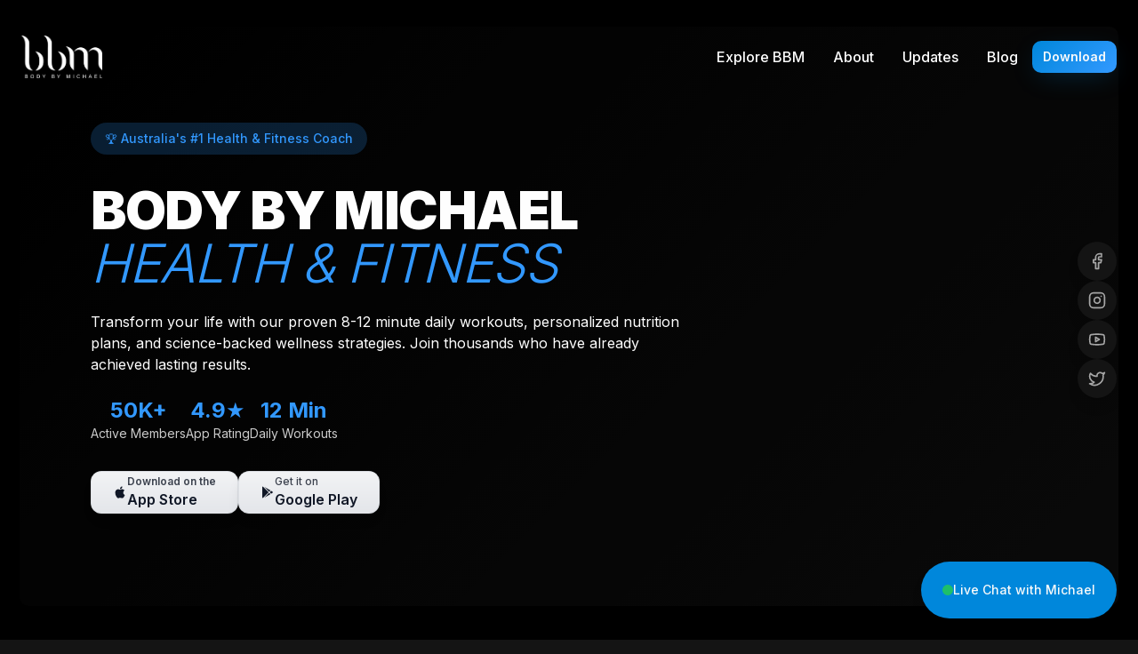

--- FILE ---
content_type: text/html; charset=UTF-8
request_url: https://bbmofficial.com/?r=24.158.590498260.6.32.61.gremlins+jumper
body_size: 536
content:
<!DOCTYPE html>
<html lang="en">
  <head>
    <meta charset="UTF-8" />
    <link rel="icon" href="/lovable-uploads/0442a538-23d4-4f79-8f0c-551094503b37.png" type="image/png">
    <meta name="viewport" content="width=device-width, initial-scale=1.0" />
    <title>BBM - Body By Michael | Transform Your Body & Mind</title>
    <meta name="description" content="Join thousands who've transformed their bodies with Michael's expert-designed workouts, meal plans, and wellness guidance. Download the BBM app today." />
    <meta name="author" content="Body By Michael" />

    <!-- Inter Font -->
    <link rel="preconnect" href="https://fonts.googleapis.com">
    <link rel="preconnect" href="https://fonts.gstatic.com" crossorigin>
    <link href="https://fonts.googleapis.com/css2?family=Inter:wght@300;400;500;600;700;800;900&display=swap" rel="stylesheet">

    <!-- Open Graph / Facebook -->
    <meta property="og:type" content="website" />
    <meta property="og:url" content="https://bbm.app/" />
    <meta property="og:title" content="BBM - Body By Michael | Transform Your Body & Mind" />
    <meta property="og:description" content="Join thousands who've transformed their bodies with Michael's expert-designed workouts, meal plans, and wellness guidance." />
    <meta property="og:image" content="/lovable-uploads/0442a538-23d4-4f79-8f0c-551094503b37.png" />
    <meta property="og:image:width" content="1200" />
    <meta property="og:image:height" content="630" />
    <meta property="og:site_name" content="Body By Michael" />

    <!-- Twitter -->
    <meta name="twitter:card" content="summary_large_image" />
    <meta name="twitter:url" content="https://bbm.app/" />
    <meta name="twitter:title" content="BBM - Body By Michael" />
    <meta name="twitter:description" content="Transform your body with expert workouts and meal plans" />
    <meta name="twitter:image" content="/lovable-uploads/0442a538-23d4-4f79-8f0c-551094503b37.png" />

    <!-- Additional Meta Tags -->
    <meta name="theme-color" content="#000000" />
    <meta name="apple-mobile-web-app-capable" content="yes" />
    <meta name="apple-mobile-web-app-status-bar-style" content="black-translucent" />
    <meta name="apple-mobile-web-app-title" content="BBM" />
    <link rel="apple-touch-icon" href="/lovable-uploads/0442a538-23d4-4f79-8f0c-551094503b37.png" />
    <script type="module" crossorigin src="/assets/index-DKErFtej.js"></script>
    <link rel="stylesheet" crossorigin href="/assets/index-DBjhLJDn.css">
  </head>

  <body>
    <div id="root"></div>
  </body>
</html>
